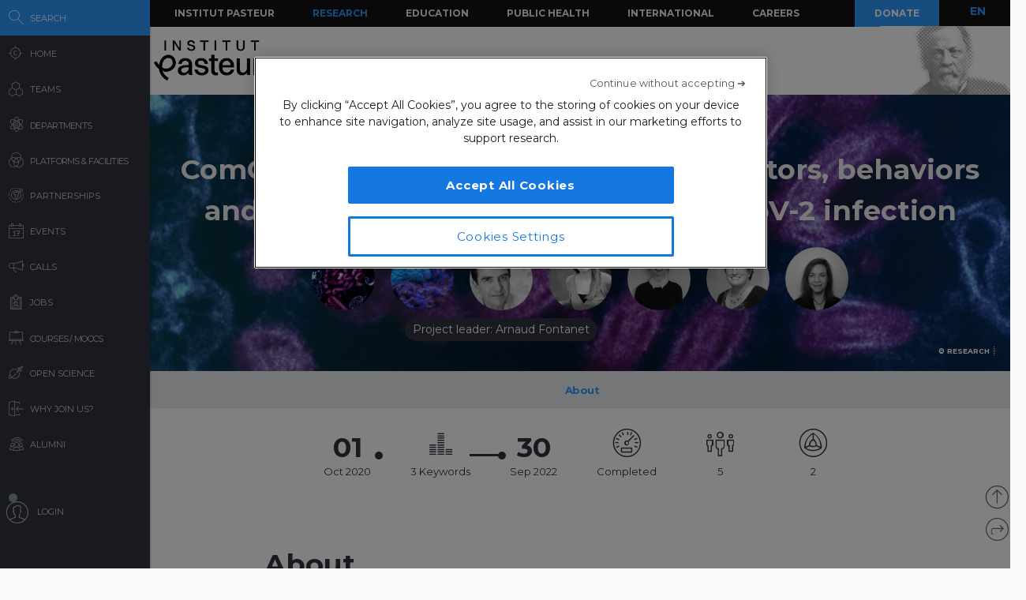

--- FILE ---
content_type: text/html; charset=UTF-8
request_url: https://research.pasteur.fr/ajax-related-content/?id=157824&n=6&pt=project
body_size: 1574
content:
<div id="main" class="site-main">

	<div id="primary" class="content-area no-side">
		<div id="content" class="site-content" role="main">
			

						
						
			
				<div id="related-container">
					
						
									<div class="related-wrap clear">
										<h3 class="related-title">You might be interested in																					</h3>
	
										<ul>
																					<li>
												<a href="https://research.pasteur.fr/en/project/digital-ethno-epidemiology-of-vaccine-sentiments-among-healthcare-professionals-in-france-dev-shp/" rel="bookmark">
													<div class="thumb round  ">
	
																													
															
																																			<div class="thumbnail">
																																									<img width="150" height="150" src="https://research.pasteur.fr/wp-content/uploads/2022/12/research_pasteur-pawel-czerwinski-f-rcfqp7ze4-unsplash-150x150.jpg" class="attachment-thumbnail size-thumbnail" alt="" decoding="async" loading="lazy" srcset="https://research.pasteur.fr/wp-content/uploads/2022/12/research_pasteur-pawel-czerwinski-f-rcfqp7ze4-unsplash-150x150.jpg 150w, https://research.pasteur.fr/wp-content/uploads/2022/12/research_pasteur-pawel-czerwinski-f-rcfqp7ze4-unsplash-50x50.jpg 50w, https://research.pasteur.fr/wp-content/uploads/2022/12/research_pasteur-pawel-czerwinski-f-rcfqp7ze4-unsplash-250x250.jpg 250w" sizes="auto, (max-width: 150px) 100vw, 150px" />																																																												</div>
																																																																																							
															
																											</div>
	
													<div class="description">
	
														<div class="s1-title">Digital Ethno-Epidemiology of Vaccine Sentiments among Healthcare Professionals in France (DEV-SHP)</div>
	
															
															<div class="s2-title">
																																																																													Léonard Heyerdahl																																														</div>
	
																											</div>
												</a>
											</li>
	
																					<li>
												<a href="https://research.pasteur.fr/en/project/comparing-the-phenotypic-impact-of-genetic-variants-in-shank2-and-shank3-with-other-neurodevelopmental-disorder-genes-using-the-human-gene-database/" rel="bookmark">
													<div class="thumb round  ">
	
																													
															
																																			<div class="thumbnail">
																																									<picture><source srcset="https://research.pasteur.fr/wp-content/uploads/2015/07/research.pasteur.fr_institutpasteur_32050-150x150.jpg.webp 150w, https://research.pasteur.fr/wp-content/uploads/2015/07/research.pasteur.fr_institutpasteur_32050-250x250.jpg.webp 250w, https://research.pasteur.fr/wp-content/uploads/2015/07/research.pasteur.fr_institutpasteur_32050-50x50.jpg.webp 50w" sizes='auto, (max-width: 150px) 100vw, 150px' type="image/webp"><img width="150" height="150" src="https://research.pasteur.fr/wp-content/uploads/2015/07/research.pasteur.fr_institutpasteur_32050-150x150.jpg" class="attachment-thumbnail size-thumbnail wp-post-image" alt="" decoding="async" loading="lazy" srcset="https://research.pasteur.fr/wp-content/uploads/2015/07/research.pasteur.fr_institutpasteur_32050-150x150.jpg 150w, https://research.pasteur.fr/wp-content/uploads/2015/07/research.pasteur.fr_institutpasteur_32050-250x250.jpg 250w, https://research.pasteur.fr/wp-content/uploads/2015/07/research.pasteur.fr_institutpasteur_32050-50x50.jpg 50w" sizes="auto, (max-width: 150px) 100vw, 150px" data-eio="p" /></picture>																																																												</div>
																																																																																							
															
																											</div>
	
													<div class="description">
	
														<div class="s1-title">Comparing the Phenotypic Impact of Genetic Variants in SHANK2 and SHANK3 with other Neurodevelopmental Disorder Genes Using the Human Gene Database</div>
	
															
															<div class="s2-title">
																																																																													Thomas Bourgeron																																														</div>
	
																											</div>
												</a>
											</li>
	
																					<li>
												<a href="https://research.pasteur.fr/en/project/pregasign1/" rel="bookmark">
													<div class="thumb round  ">
	
																													
															
																																			<div class="thumbnail">
																																									<picture><source srcset="https://research.pasteur.fr/wp-content/uploads/2015/09/research.pasteur.fr_institutpasteur_36110-150x150.jpg.webp 150w, https://research.pasteur.fr/wp-content/uploads/2015/09/research.pasteur.fr_institutpasteur_36110-250x250.jpg.webp 250w, https://research.pasteur.fr/wp-content/uploads/2015/09/research.pasteur.fr_institutpasteur_36110-50x50.jpg.webp 50w" sizes='auto, (max-width: 150px) 100vw, 150px' type="image/webp"><img width="150" height="150" src="https://research.pasteur.fr/wp-content/uploads/2015/09/research.pasteur.fr_institutpasteur_36110-150x150.jpg" class="attachment-thumbnail size-thumbnail wp-post-image" alt="" decoding="async" loading="lazy" srcset="https://research.pasteur.fr/wp-content/uploads/2015/09/research.pasteur.fr_institutpasteur_36110-150x150.jpg 150w, https://research.pasteur.fr/wp-content/uploads/2015/09/research.pasteur.fr_institutpasteur_36110-250x250.jpg 250w, https://research.pasteur.fr/wp-content/uploads/2015/09/research.pasteur.fr_institutpasteur_36110-50x50.jpg 50w" sizes="auto, (max-width: 150px) 100vw, 150px" data-eio="p" /></picture>																																																												</div>
																																																																																							
															
																											</div>
	
													<div class="description">
	
														<div class="s1-title">PREGASIGN#1: Signatures de biomarqueurs circulants pour la détection des lésions de prénéoplasie et de cancer gastrique</div>
	
															
															<div class="s2-title">
																																																																													Eliette Touati																																														</div>
	
																											</div>
												</a>
											</li>
	
																					<li>
												<a href="https://research.pasteur.fr/en/project/origin-of-structural-congenital-heart-defects/" rel="bookmark">
													<div class="thumb round  ">
	
																													
															
																																			<div class="thumbnail">
																																									<picture><source srcset="https://research.pasteur.fr/wp-content/uploads/2015/05/research.pasteur.fr_heart-morphogenesis3-e1440501042975-150x150.jpg.webp 150w, https://research.pasteur.fr/wp-content/uploads/2015/05/research.pasteur.fr_heart-morphogenesis3-e1440501042975-250x250.jpg.webp 250w, https://research.pasteur.fr/wp-content/uploads/2015/05/research.pasteur.fr_heart-morphogenesis3-e1440501042975-50x50.jpg.webp 50w" sizes='auto, (max-width: 150px) 100vw, 150px' type="image/webp"><img width="150" height="150" src="https://research.pasteur.fr/wp-content/uploads/2015/05/research.pasteur.fr_heart-morphogenesis3-e1440501042975-150x150.jpg" class="attachment-thumbnail size-thumbnail wp-post-image" alt="" decoding="async" loading="lazy" srcset="https://research.pasteur.fr/wp-content/uploads/2015/05/research.pasteur.fr_heart-morphogenesis3-e1440501042975-150x150.jpg 150w, https://research.pasteur.fr/wp-content/uploads/2015/05/research.pasteur.fr_heart-morphogenesis3-e1440501042975-250x250.jpg 250w, https://research.pasteur.fr/wp-content/uploads/2015/05/research.pasteur.fr_heart-morphogenesis3-e1440501042975-50x50.jpg 50w" sizes="auto, (max-width: 150px) 100vw, 150px" data-eio="p" /></picture>																																																												</div>
																																																																																							
															
																											</div>
	
													<div class="description">
	
														<div class="s1-title">Origin of structural congenital heart defects</div>
	
															
															<div class="s2-title">
																																																																													Sigolène Meilhac																																														</div>
	
																											</div>
												</a>
											</li>
	
																					<li>
												<a href="https://research.pasteur.fr/en/project/identification-et-caracterisation-de-ligand-ns-1-dendiapro-icareb/" rel="bookmark">
													<div class="thumb round  ">
	
																													
															
																																			<div class="thumbnail">
																																									<img width="150" height="150" src="https://research.pasteur.fr/wp-content/uploads/2022/12/research_pasteur-pawel-czerwinski-f-rcfqp7ze4-unsplash-150x150.jpg" class="attachment-thumbnail size-thumbnail" alt="" decoding="async" loading="lazy" srcset="https://research.pasteur.fr/wp-content/uploads/2022/12/research_pasteur-pawel-czerwinski-f-rcfqp7ze4-unsplash-150x150.jpg 150w, https://research.pasteur.fr/wp-content/uploads/2022/12/research_pasteur-pawel-czerwinski-f-rcfqp7ze4-unsplash-50x50.jpg 50w, https://research.pasteur.fr/wp-content/uploads/2022/12/research_pasteur-pawel-czerwinski-f-rcfqp7ze4-unsplash-250x250.jpg 250w" sizes="auto, (max-width: 150px) 100vw, 150px" />																																																												</div>
																																																																																							
															
																											</div>
	
													<div class="description">
	
														<div class="s1-title">Identification et caractérisation de ligand NS 1 &#8211; DENDIAPRO-ICAReB</div>
	
															
															<div class="s2-title">
																																																																													Marie Flamand																																														</div>
	
																											</div>
												</a>
											</li>
	
																					<li>
												<a href="https://research.pasteur.fr/en/project/micromod-role-of-nasal-microbiota-in-s-aureus-acquisition-in-hospitals/" rel="bookmark">
													<div class="thumb round  ">
	
																													
															
																																			<div class="thumbnail">
																																									<picture><source srcset="https://research.pasteur.fr/wp-content/uploads/2015/05/research.pasteur.fr_pharmacopepidemiology-and-infectious-diseases-150x150.jpg.webp 150w, https://research.pasteur.fr/wp-content/uploads/2015/05/research.pasteur.fr_pharmacopepidemiology-and-infectious-diseases-250x250.jpg.webp 250w, https://research.pasteur.fr/wp-content/uploads/2015/05/research.pasteur.fr_pharmacopepidemiology-and-infectious-diseases-50x50.jpg.webp 50w" sizes='auto, (max-width: 150px) 100vw, 150px' type="image/webp"><img width="150" height="150" src="https://research.pasteur.fr/wp-content/uploads/2015/05/research.pasteur.fr_pharmacopepidemiology-and-infectious-diseases-150x150.jpg" class="attachment-thumbnail size-thumbnail wp-post-image" alt="" decoding="async" loading="lazy" srcset="https://research.pasteur.fr/wp-content/uploads/2015/05/research.pasteur.fr_pharmacopepidemiology-and-infectious-diseases-150x150.jpg 150w, https://research.pasteur.fr/wp-content/uploads/2015/05/research.pasteur.fr_pharmacopepidemiology-and-infectious-diseases-250x250.jpg 250w, https://research.pasteur.fr/wp-content/uploads/2015/05/research.pasteur.fr_pharmacopepidemiology-and-infectious-diseases-50x50.jpg 50w" sizes="auto, (max-width: 150px) 100vw, 150px" data-eio="p" /></picture>																																																												</div>
																																																																																							
															
																											</div>
	
													<div class="description">
	
														<div class="s1-title">MICROMOD: role of nasal microbiota in S. aureus acquisition in hospitals</div>
	
															
															<div class="s2-title">
																																																																													Lulla Opatowski																																														</div>
	
																											</div>
												</a>
											</li>
	
																				</ul>
									</div>
																						
							
				</div>
					</div><!-- #content -->
	</div><!-- #primary -->
</div><!-- #main -->

<!--Cached using Nginx-Helper on 2026-01-28 07:20:26. It took 161 queries executed in 0.316 seconds.-->
<!--Visit http://wordpress.org/extend/plugins/nginx-helper/faq/ for more details-->

--- FILE ---
content_type: text/html; charset=UTF-8
request_url: https://research.pasteur.fr/ajax-related-content/?id=157824&n=6&pt=team
body_size: 1048
content:
<div id="main" class="site-main">

	<div id="primary" class="content-area no-side">
		<div id="content" class="site-content" role="main">
			

						
						
			
				<div id="related-container">
					
						
									<div class="related-wrap clear">
										<h3 class="related-title">You might be interested in																					</h3>
	
										<ul>
																					<li>
												<a href="https://research.pasteur.fr/en/team/insect-infection-immunity/" rel="bookmark">
													<div class="thumb round  ">
	
																													
															
																<img width="150" height="150" src="https://research.pasteur.fr/wp-content/uploads/2022/12/research_pasteur-pawel-czerwinski-f-rcfqp7ze4-unsplash-150x150.jpg" class="attachment-thumbnail size-thumbnail" alt="" decoding="async" loading="lazy" srcset="https://research.pasteur.fr/wp-content/uploads/2022/12/research_pasteur-pawel-czerwinski-f-rcfqp7ze4-unsplash-150x150.jpg 150w, https://research.pasteur.fr/wp-content/uploads/2022/12/research_pasteur-pawel-czerwinski-f-rcfqp7ze4-unsplash-50x50.jpg 50w, https://research.pasteur.fr/wp-content/uploads/2022/12/research_pasteur-pawel-czerwinski-f-rcfqp7ze4-unsplash-250x250.jpg 250w" sizes="auto, (max-width: 150px) 100vw, 150px" />	
															
																											</div>
	
													<div class="description">
	
														<div class="s1-title">Insect Infection &amp; Immunity</div>
	
															
															<div class="s2-title">
																																																																													Sarah Merkling																																														</div>
	
																											</div>
												</a>
											</li>
	
																					<li>
												<a href="https://research.pasteur.fr/en/team/spleen-parasites-infections/" rel="bookmark">
													<div class="thumb round  ">
	
																													
															
																<img width="150" height="150" src="https://research.pasteur.fr/wp-content/uploads/2022/12/research_pasteur-pawel-czerwinski-f-rcfqp7ze4-unsplash-150x150.jpg" class="attachment-thumbnail size-thumbnail" alt="" decoding="async" loading="lazy" srcset="https://research.pasteur.fr/wp-content/uploads/2022/12/research_pasteur-pawel-czerwinski-f-rcfqp7ze4-unsplash-150x150.jpg 150w, https://research.pasteur.fr/wp-content/uploads/2022/12/research_pasteur-pawel-czerwinski-f-rcfqp7ze4-unsplash-50x50.jpg 50w, https://research.pasteur.fr/wp-content/uploads/2022/12/research_pasteur-pawel-czerwinski-f-rcfqp7ze4-unsplash-250x250.jpg 250w" sizes="auto, (max-width: 150px) 100vw, 150px" />	
															
																											</div>
	
													<div class="description">
	
														<div class="s1-title">Spleen, Parasites &amp; Infections</div>
	
															
															<div class="s2-title">
																																																																													Pierre Buffet																																														</div>
	
																											</div>
												</a>
											</li>
	
																					<li>
												<a href="https://research.pasteur.fr/en/team/modelling-of-pathogens-evolution-adaptation-and-spread/" rel="bookmark">
													<div class="thumb round  ">
	
																													
															
															<picture><source srcset="https://research.pasteur.fr/wp-content/uploads/2025/07/research_pasteur-enmodelling-of-pathogens-evolution-adaptation-and-spreadfrmodelisation-des-agents-pathogenes-evolution-adaptation-et-propagation-bandeau-a-zhukova-150x150.png.webp 150w, https://research.pasteur.fr/wp-content/uploads/2025/07/research_pasteur-enmodelling-of-pathogens-evolution-adaptation-and-spreadfrmodelisation-des-agents-pathogenes-evolution-adaptation-et-propagation-bandeau-a-zhukova-50x50.png.webp 50w, https://research.pasteur.fr/wp-content/uploads/2025/07/research_pasteur-enmodelling-of-pathogens-evolution-adaptation-and-spreadfrmodelisation-des-agents-pathogenes-evolution-adaptation-et-propagation-bandeau-a-zhukova-250x250.png.webp 250w" sizes='auto, (max-width: 150px) 100vw, 150px' type="image/webp"><img width="150" height="150" src="https://research.pasteur.fr/wp-content/uploads/2025/07/research_pasteur-enmodelling-of-pathogens-evolution-adaptation-and-spreadfrmodelisation-des-agents-pathogenes-evolution-adaptation-et-propagation-bandeau-a-zhukova-150x150.png" class="attachment-thumbnail size-thumbnail wp-post-image" alt="" decoding="async" loading="lazy" srcset="https://research.pasteur.fr/wp-content/uploads/2025/07/research_pasteur-enmodelling-of-pathogens-evolution-adaptation-and-spreadfrmodelisation-des-agents-pathogenes-evolution-adaptation-et-propagation-bandeau-a-zhukova-150x150.png 150w, https://research.pasteur.fr/wp-content/uploads/2025/07/research_pasteur-enmodelling-of-pathogens-evolution-adaptation-and-spreadfrmodelisation-des-agents-pathogenes-evolution-adaptation-et-propagation-bandeau-a-zhukova-50x50.png 50w, https://research.pasteur.fr/wp-content/uploads/2025/07/research_pasteur-enmodelling-of-pathogens-evolution-adaptation-and-spreadfrmodelisation-des-agents-pathogenes-evolution-adaptation-et-propagation-bandeau-a-zhukova-250x250.png 250w" sizes="auto, (max-width: 150px) 100vw, 150px" data-eio="p" /></picture>	
															
																											</div>
	
													<div class="description">
	
														<div class="s1-title">Modelling of Pathogens: Evolution, Adaptation and Spread</div>
	
															
															<div class="s2-title">
																																																																													Anna Zhukova																																														</div>
	
																											</div>
												</a>
											</li>
	
																					<li>
												<a href="https://research.pasteur.fr/en/team/dynamics-of-biological-identities/" rel="bookmark">
													<div class="thumb round  ">
	
																													
															
																<img width="150" height="150" src="https://research.pasteur.fr/wp-content/uploads/2022/12/research_pasteur-pawel-czerwinski-f-rcfqp7ze4-unsplash-150x150.jpg" class="attachment-thumbnail size-thumbnail" alt="" decoding="async" loading="lazy" srcset="https://research.pasteur.fr/wp-content/uploads/2022/12/research_pasteur-pawel-czerwinski-f-rcfqp7ze4-unsplash-150x150.jpg 150w, https://research.pasteur.fr/wp-content/uploads/2022/12/research_pasteur-pawel-czerwinski-f-rcfqp7ze4-unsplash-50x50.jpg 50w, https://research.pasteur.fr/wp-content/uploads/2022/12/research_pasteur-pawel-czerwinski-f-rcfqp7ze4-unsplash-250x250.jpg 250w" sizes="auto, (max-width: 150px) 100vw, 150px" />	
															
																											</div>
	
													<div class="description">
	
														<div class="s1-title">Dynamics of Biological Identities</div>
	
															
															<div class="s2-title">
																																																																													Jack Christophe Cossec																																														</div>
	
																											</div>
												</a>
											</li>
	
																					<li>
												<a href="https://research.pasteur.fr/en/team/human-and-artificial-perception/" rel="bookmark">
													<div class="thumb round  ">
	
																													
															
																<img width="150" height="150" src="https://research.pasteur.fr/wp-content/uploads/2022/12/research_pasteur-pawel-czerwinski-f-rcfqp7ze4-unsplash-150x150.jpg" class="attachment-thumbnail size-thumbnail" alt="" decoding="async" loading="lazy" srcset="https://research.pasteur.fr/wp-content/uploads/2022/12/research_pasteur-pawel-czerwinski-f-rcfqp7ze4-unsplash-150x150.jpg 150w, https://research.pasteur.fr/wp-content/uploads/2022/12/research_pasteur-pawel-czerwinski-f-rcfqp7ze4-unsplash-50x50.jpg 50w, https://research.pasteur.fr/wp-content/uploads/2022/12/research_pasteur-pawel-czerwinski-f-rcfqp7ze4-unsplash-250x250.jpg 250w" sizes="auto, (max-width: 150px) 100vw, 150px" />	
															
																											</div>
	
													<div class="description">
	
														<div class="s1-title">Human and Artificial Perception</div>
	
															
															<div class="s2-title">
																																																																													Keith Doelling																																														</div>
	
																											</div>
												</a>
											</li>
	
																					<li>
												<a href="https://research.pasteur.fr/en/team/u1347-parasitinnov/" rel="bookmark">
													<div class="thumb round  ">
	
																													
															
																<img width="150" height="150" src="https://research.pasteur.fr/wp-content/uploads/2022/12/research_pasteur-pawel-czerwinski-f-rcfqp7ze4-unsplash-150x150.jpg" class="attachment-thumbnail size-thumbnail" alt="" decoding="async" loading="lazy" srcset="https://research.pasteur.fr/wp-content/uploads/2022/12/research_pasteur-pawel-czerwinski-f-rcfqp7ze4-unsplash-150x150.jpg 150w, https://research.pasteur.fr/wp-content/uploads/2022/12/research_pasteur-pawel-czerwinski-f-rcfqp7ze4-unsplash-50x50.jpg 50w, https://research.pasteur.fr/wp-content/uploads/2022/12/research_pasteur-pawel-czerwinski-f-rcfqp7ze4-unsplash-250x250.jpg 250w" sizes="auto, (max-width: 150px) 100vw, 150px" />	
															
																											</div>
	
													<div class="description">
	
														<div class="s1-title">U1347 &#8211; ParasitInnov</div>
	
															
															<div class="s2-title">
																																																																													Chetan Chitnis																																														</div>
	
																											</div>
												</a>
											</li>
	
																				</ul>
									</div>
																						
							
				</div>
					</div><!-- #content -->
	</div><!-- #primary -->
</div><!-- #main -->

<!--Cached using Nginx-Helper on 2026-01-28 07:20:26. It took 142 queries executed in 0.338 seconds.-->
<!--Visit http://wordpress.org/extend/plugins/nginx-helper/faq/ for more details-->

--- FILE ---
content_type: text/html; charset=UTF-8
request_url: https://research.pasteur.fr/ajax-related-content/?id=157824&n=6&pt=member
body_size: 1130
content:
<div id="main" class="site-main">

	<div id="primary" class="content-area no-side">
		<div id="content" class="site-content" role="main">
			

						
						
			
				<div id="related-container">
					
						
									<div class="related-wrap clear">
										<h3 class="related-title">You might be interested in																					</h3>
	
										<ul>
																					<li>
												<a href="https://research.pasteur.fr/en/member/julia-goepfert/" rel="bookmark">
													<div class="thumb round member member-thumb ">
	
																													
															
															<picture><source srcset="https://research.pasteur.fr/wp-content/uploads/2026/01/research_pasteur-julia-goepfert-photo-jg-150x150.jpg.webp 150w, https://research.pasteur.fr/wp-content/uploads/2026/01/research_pasteur-julia-goepfert-photo-jg-50x50.jpg.webp 50w, https://research.pasteur.fr/wp-content/uploads/2026/01/research_pasteur-julia-goepfert-photo-jg-400x400.jpg.webp 400w" sizes='auto, (max-width: 150px) 100vw, 150px' type="image/webp"><img width="150" height="150" src="https://research.pasteur.fr/wp-content/uploads/2026/01/research_pasteur-julia-goepfert-photo-jg-150x150.jpg" class="attachment-thumbnail size-thumbnail wp-post-image" alt="" decoding="async" loading="lazy" srcset="https://research.pasteur.fr/wp-content/uploads/2026/01/research_pasteur-julia-goepfert-photo-jg-150x150.jpg 150w, https://research.pasteur.fr/wp-content/uploads/2026/01/research_pasteur-julia-goepfert-photo-jg-50x50.jpg 50w, https://research.pasteur.fr/wp-content/uploads/2026/01/research_pasteur-julia-goepfert-photo-jg-400x400.jpg 400w" sizes="auto, (max-width: 150px) 100vw, 150px" data-eio="p" /></picture>	
															
																											</div>
	
													<div class="description">
	
														<div class="s1-title">Julia Goepfert</div>
	
															
															<div class="s2-title">
																PhD Student															</div>
	
																											</div>
												</a>
											</li>
	
																					<li>
												<a href="https://research.pasteur.fr/en/member/maria-rodriguez-moraga/" rel="bookmark">
													<div class="thumb round member member-thumb ">
	
																													
															
															<picture><source srcset="https://research.pasteur.fr/wp-content/uploads/2026/01/research_pasteur-maria-rodriguez-moraga-img-1323-1-150x150.jpg.webp 150w, https://research.pasteur.fr/wp-content/uploads/2026/01/research_pasteur-maria-rodriguez-moraga-img-1323-1-300x300.jpg.webp 300w, https://research.pasteur.fr/wp-content/uploads/2026/01/research_pasteur-maria-rodriguez-moraga-img-1323-1-1024x1024.jpg.webp 1024w, https://research.pasteur.fr/wp-content/uploads/2026/01/research_pasteur-maria-rodriguez-moraga-img-1323-1-768x768.jpg.webp 768w, https://research.pasteur.fr/wp-content/uploads/2026/01/research_pasteur-maria-rodriguez-moraga-img-1323-1-1536x1536.jpg.webp 1536w, https://research.pasteur.fr/wp-content/uploads/2026/01/research_pasteur-maria-rodriguez-moraga-img-1323-1-50x50.jpg.webp 50w, https://research.pasteur.fr/wp-content/uploads/2026/01/research_pasteur-maria-rodriguez-moraga-img-1323-1-400x400.jpg.webp 400w, https://research.pasteur.fr/wp-content/uploads/2026/01/research_pasteur-maria-rodriguez-moraga-img-1323-1.jpg.webp 1676w" sizes='auto, (max-width: 150px) 100vw, 150px' type="image/webp"><img width="150" height="150" src="https://research.pasteur.fr/wp-content/uploads/2026/01/research_pasteur-maria-rodriguez-moraga-img-1323-1-150x150.jpg" class="attachment-thumbnail size-thumbnail wp-post-image" alt="" decoding="async" loading="lazy" srcset="https://research.pasteur.fr/wp-content/uploads/2026/01/research_pasteur-maria-rodriguez-moraga-img-1323-1-150x150.jpg 150w, https://research.pasteur.fr/wp-content/uploads/2026/01/research_pasteur-maria-rodriguez-moraga-img-1323-1-300x300.jpg 300w, https://research.pasteur.fr/wp-content/uploads/2026/01/research_pasteur-maria-rodriguez-moraga-img-1323-1-1024x1024.jpg 1024w, https://research.pasteur.fr/wp-content/uploads/2026/01/research_pasteur-maria-rodriguez-moraga-img-1323-1-768x768.jpg 768w, https://research.pasteur.fr/wp-content/uploads/2026/01/research_pasteur-maria-rodriguez-moraga-img-1323-1-1536x1536.jpg 1536w, https://research.pasteur.fr/wp-content/uploads/2026/01/research_pasteur-maria-rodriguez-moraga-img-1323-1-50x50.jpg 50w, https://research.pasteur.fr/wp-content/uploads/2026/01/research_pasteur-maria-rodriguez-moraga-img-1323-1-400x400.jpg 400w, https://research.pasteur.fr/wp-content/uploads/2026/01/research_pasteur-maria-rodriguez-moraga-img-1323-1.jpg 1676w" sizes="auto, (max-width: 150px) 100vw, 150px" data-eio="p" /></picture>	
															
																											</div>
	
													<div class="description">
	
														<div class="s1-title">Maria Rodriguez Moraga</div>
	
															
															<div class="s2-title">
																Undergraduate Student															</div>
	
																											</div>
												</a>
											</li>
	
																					<li>
												<a href="https://research.pasteur.fr/en/member/brieuc-kaesmann/" rel="bookmark">
													<div class="thumb round member member-thumb ">
	
																													
															
															<picture><source srcset="https://research.pasteur.fr/wp-content/uploads/2026/01/research_pasteur-brieuc-kaesmann-brieuc-kaesmann-1-150x150.jpg.webp 150w, https://research.pasteur.fr/wp-content/uploads/2026/01/research_pasteur-brieuc-kaesmann-brieuc-kaesmann-1-50x50.jpg.webp 50w, https://research.pasteur.fr/wp-content/uploads/2026/01/research_pasteur-brieuc-kaesmann-brieuc-kaesmann-1-400x400.jpg.webp 400w" sizes='auto, (max-width: 150px) 100vw, 150px' type="image/webp"><img width="150" height="150" src="https://research.pasteur.fr/wp-content/uploads/2026/01/research_pasteur-brieuc-kaesmann-brieuc-kaesmann-1-150x150.jpg" class="attachment-thumbnail size-thumbnail wp-post-image" alt="" decoding="async" loading="lazy" srcset="https://research.pasteur.fr/wp-content/uploads/2026/01/research_pasteur-brieuc-kaesmann-brieuc-kaesmann-1-150x150.jpg 150w, https://research.pasteur.fr/wp-content/uploads/2026/01/research_pasteur-brieuc-kaesmann-brieuc-kaesmann-1-50x50.jpg 50w, https://research.pasteur.fr/wp-content/uploads/2026/01/research_pasteur-brieuc-kaesmann-brieuc-kaesmann-1-400x400.jpg 400w" sizes="auto, (max-width: 150px) 100vw, 150px" data-eio="p" /></picture>	
															
																											</div>
	
													<div class="description">
	
														<div class="s1-title">Brieuc Kaesmann</div>
	
															
															<div class="s2-title">
																Master Student															</div>
	
																											</div>
												</a>
											</li>
	
																					<li>
												<a href="https://research.pasteur.fr/en/member/mariana-pereira-da-costa/" rel="bookmark">
													<div class="thumb round member member-thumb ">
	
																													
															
															<picture><source srcset="https://research.pasteur.fr/wp-content/uploads/2026/01/research_pasteur-mariana-pereira-da-costa-img-0884-2-150x150.jpg.webp 150w, https://research.pasteur.fr/wp-content/uploads/2026/01/research_pasteur-mariana-pereira-da-costa-img-0884-2-300x300.jpg.webp 300w, https://research.pasteur.fr/wp-content/uploads/2026/01/research_pasteur-mariana-pereira-da-costa-img-0884-2-1024x1024.jpg.webp 1024w, https://research.pasteur.fr/wp-content/uploads/2026/01/research_pasteur-mariana-pereira-da-costa-img-0884-2-768x768.jpg.webp 768w, https://research.pasteur.fr/wp-content/uploads/2026/01/research_pasteur-mariana-pereira-da-costa-img-0884-2-1536x1536.jpg.webp 1536w, https://research.pasteur.fr/wp-content/uploads/2026/01/research_pasteur-mariana-pereira-da-costa-img-0884-2-50x50.jpg.webp 50w, https://research.pasteur.fr/wp-content/uploads/2026/01/research_pasteur-mariana-pereira-da-costa-img-0884-2-400x400.jpg.webp 400w, https://research.pasteur.fr/wp-content/uploads/2026/01/research_pasteur-mariana-pereira-da-costa-img-0884-2.jpg.webp 1598w" sizes='auto, (max-width: 150px) 100vw, 150px' type="image/webp"><img width="150" height="150" src="https://research.pasteur.fr/wp-content/uploads/2026/01/research_pasteur-mariana-pereira-da-costa-img-0884-2-150x150.jpg" class="attachment-thumbnail size-thumbnail wp-post-image" alt="" decoding="async" loading="lazy" srcset="https://research.pasteur.fr/wp-content/uploads/2026/01/research_pasteur-mariana-pereira-da-costa-img-0884-2-150x150.jpg 150w, https://research.pasteur.fr/wp-content/uploads/2026/01/research_pasteur-mariana-pereira-da-costa-img-0884-2-300x300.jpg 300w, https://research.pasteur.fr/wp-content/uploads/2026/01/research_pasteur-mariana-pereira-da-costa-img-0884-2-1024x1024.jpg 1024w, https://research.pasteur.fr/wp-content/uploads/2026/01/research_pasteur-mariana-pereira-da-costa-img-0884-2-768x768.jpg 768w, https://research.pasteur.fr/wp-content/uploads/2026/01/research_pasteur-mariana-pereira-da-costa-img-0884-2-1536x1536.jpg 1536w, https://research.pasteur.fr/wp-content/uploads/2026/01/research_pasteur-mariana-pereira-da-costa-img-0884-2-50x50.jpg 50w, https://research.pasteur.fr/wp-content/uploads/2026/01/research_pasteur-mariana-pereira-da-costa-img-0884-2-400x400.jpg 400w, https://research.pasteur.fr/wp-content/uploads/2026/01/research_pasteur-mariana-pereira-da-costa-img-0884-2.jpg 1598w" sizes="auto, (max-width: 150px) 100vw, 150px" data-eio="p" /></picture>	
															
																											</div>
	
													<div class="description">
	
														<div class="s1-title">Mariana Pereira da Costa</div>
	
															
															<div class="s2-title">
																Post-doc															</div>
	
																											</div>
												</a>
											</li>
	
																					<li>
												<a href="https://research.pasteur.fr/en/member/zelie-solan-de-renty/" rel="bookmark">
													<div class="thumb round member member-thumb ">
	
																													
															
															<picture><source srcset="https://research.pasteur.fr/wp-content/uploads/2026/01/research_pasteur-zelie-solan-de-rentyfrzelie-solan-de-rentyzelie-s-photo-zelie-150x150.jpg.webp 150w, https://research.pasteur.fr/wp-content/uploads/2026/01/research_pasteur-zelie-solan-de-rentyfrzelie-solan-de-rentyzelie-s-photo-zelie-50x50.jpg.webp 50w, https://research.pasteur.fr/wp-content/uploads/2026/01/research_pasteur-zelie-solan-de-rentyfrzelie-solan-de-rentyzelie-s-photo-zelie-400x400.jpg.webp 400w" sizes='auto, (max-width: 150px) 100vw, 150px' type="image/webp"><img width="150" height="150" src="https://research.pasteur.fr/wp-content/uploads/2026/01/research_pasteur-zelie-solan-de-rentyfrzelie-solan-de-rentyzelie-s-photo-zelie-150x150.jpg" class="attachment-thumbnail size-thumbnail wp-post-image" alt="" decoding="async" loading="lazy" srcset="https://research.pasteur.fr/wp-content/uploads/2026/01/research_pasteur-zelie-solan-de-rentyfrzelie-solan-de-rentyzelie-s-photo-zelie-150x150.jpg 150w, https://research.pasteur.fr/wp-content/uploads/2026/01/research_pasteur-zelie-solan-de-rentyfrzelie-solan-de-rentyzelie-s-photo-zelie-50x50.jpg 50w, https://research.pasteur.fr/wp-content/uploads/2026/01/research_pasteur-zelie-solan-de-rentyfrzelie-solan-de-rentyzelie-s-photo-zelie-400x400.jpg 400w" sizes="auto, (max-width: 150px) 100vw, 150px" data-eio="p" /></picture>	
															
																											</div>
	
													<div class="description">
	
														<div class="s1-title">Zélie Solan de Renty</div>
	
															
															<div class="s2-title">
																Master Student															</div>
	
																											</div>
												</a>
											</li>
	
																					<li>
												<a href="https://research.pasteur.fr/en/member/federico-cocozza/" rel="bookmark">
													<div class="thumb round member member-thumb ">
	
																													
															
															<picture><source srcset="https://research.pasteur.fr/wp-content/uploads/2026/01/research_pasteur-federico-cocozza-foto-pasaporte1-150x150.jpg.webp 150w, https://research.pasteur.fr/wp-content/uploads/2026/01/research_pasteur-federico-cocozza-foto-pasaporte1-50x50.jpg.webp 50w, https://research.pasteur.fr/wp-content/uploads/2026/01/research_pasteur-federico-cocozza-foto-pasaporte1-400x400.jpg.webp 400w" sizes='auto, (max-width: 150px) 100vw, 150px' type="image/webp"><img width="150" height="150" src="https://research.pasteur.fr/wp-content/uploads/2026/01/research_pasteur-federico-cocozza-foto-pasaporte1-150x150.jpg" class="attachment-thumbnail size-thumbnail wp-post-image" alt="" decoding="async" loading="lazy" srcset="https://research.pasteur.fr/wp-content/uploads/2026/01/research_pasteur-federico-cocozza-foto-pasaporte1-150x150.jpg 150w, https://research.pasteur.fr/wp-content/uploads/2026/01/research_pasteur-federico-cocozza-foto-pasaporte1-50x50.jpg 50w, https://research.pasteur.fr/wp-content/uploads/2026/01/research_pasteur-federico-cocozza-foto-pasaporte1-400x400.jpg 400w" sizes="auto, (max-width: 150px) 100vw, 150px" data-eio="p" /></picture>	
															
																											</div>
	
													<div class="description">
	
														<div class="s1-title">Federico Cocozza</div>
	
															
															<div class="s2-title">
																Post-doc															</div>
	
																											</div>
												</a>
											</li>
	
																				</ul>
									</div>
																						
							
				</div>
					</div><!-- #content -->
	</div><!-- #primary -->
</div><!-- #main -->

<!--Cached using Nginx-Helper on 2026-01-28 07:20:26. It took 128 queries executed in 0.795 seconds.-->
<!--Visit http://wordpress.org/extend/plugins/nginx-helper/faq/ for more details-->